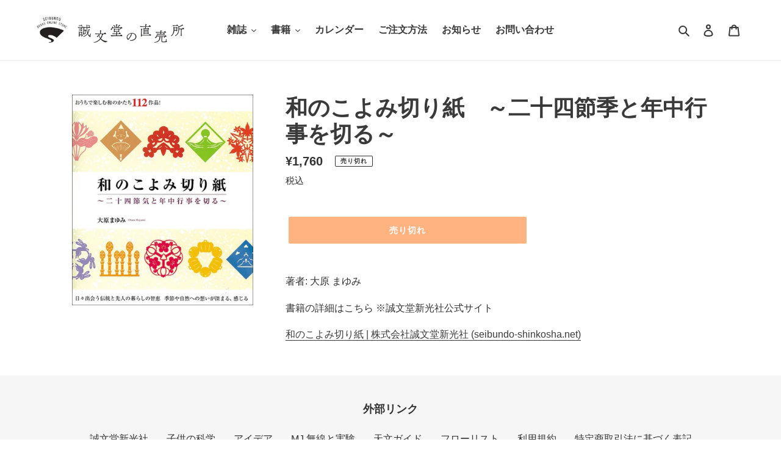

--- FILE ---
content_type: text/css
request_url: https://seibundo-store.com/cdn/shop/t/12/assets/slick-theme.css?v=102930637817776417131725349878
body_size: -287
content:
.slider li a:hover{opacity:.7}.slider{width:94%;margin:0 auto}.slider img{width:100%;height:auto}.slider .slick-slide{margin:0 10px}.slick-next:before{content:""}.slick-prev:before{content:""}.slick-prev,.slick-next{position:absolute;top:50%;cursor:pointer;outline:none;height:50px;width:50px;z-index:9999}.slick-prev{left:-2%}.slick-next{right:-2%}@media only screen and (min-width: 750px) and (max-width: 989px){.slick-prev{left:-3%}.slick-next{right:-3%}.slick-prev,.slick-next{height:40px;width:40px}}@media only screen and (max-width: 749px){.slick-prev{left:-3%}.slick-next{right:-3%}.slick-prev,.slick-next{height:40px;width:40px}}@media only screen and (max-width: 430px){.slick-prev{left:-4%}.slick-next{right:-4%}.slick-prev,.slick-next{height:30px;width:30px}}.slick-dots{text-align:center;margin:20px 0 0}.slick-dots li{display:inline-block;margin:0 5px}.slick-dots button{color:transparent;outline:none;width:8px;height:8px;display:block;border-radius:50%;background:#ccc}.slick-dots .slick-active button{background:#333}
/*# sourceMappingURL=/cdn/shop/t/12/assets/slick-theme.css.map?v=102930637817776417131725349878 */
